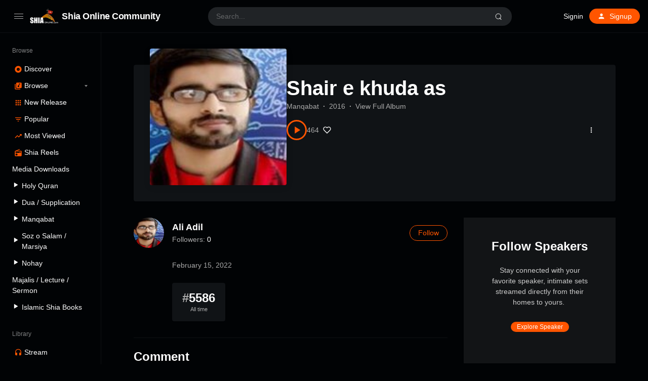

--- FILE ---
content_type: text/html; charset=UTF-8
request_url: https://shia-online.com/station/shair-e-khuda-as/
body_size: 10045
content:
<!doctype html>
<html lang="en-US" class="dark page-animate">
<head>
	<meta charset="UTF-8" />
	<meta name="viewport" content="width=device-width, initial-scale=1, maximum-scale=1, shrink-to-fit=no" />
	<link rel="profile" href="https://gmpg.org/xfn/11" />
	<meta name='robots' content='index, follow, max-image-preview:large, max-snippet:-1, max-video-preview:-1' />
	
	<title>Shair e khuda as - Shia Online Community</title>
	<link rel="canonical" href="https://shia-online.com/station/shair-e-khuda-as/" />
	<meta property="og:locale" content="en_US" />
	<meta property="og:type" content="article" />
	<meta property="og:title" content="Shair e khuda as - Shia Online Community" />
	<meta property="og:url" content="https://shia-online.com/station/shair-e-khuda-as/" />
	<meta property="og:site_name" content="Shia Online Community" />
	<meta property="article:publisher" content="https://www.facebook.com/ShiaOnlineCommunitySOC" />
	<meta property="og:image" content="https://soc-web.b-cdn.net/wp-content/uploads/2022/02/thumb_ali-adil-1-11.jpg" />
	<meta property="og:image:width" content="200" />
	<meta property="og:image:height" content="150" />
	<meta property="og:image:type" content="image/jpeg" />
	<meta name="twitter:card" content="summary_large_image" />
	<meta name="twitter:site" content="@community_shia" />
	<script type="application/ld+json" class="yoast-schema-graph">{"@context":"https://schema.org","@graph":[{"@type":"WebPage","@id":"https://shia-online.com/station/shair-e-khuda-as/","url":"https://shia-online.com/station/shair-e-khuda-as/","name":"Shair e khuda as - Shia Online Community","isPartOf":{"@id":"https://shia-online.com/#website"},"primaryImageOfPage":{"@id":"https://shia-online.com/station/shair-e-khuda-as/#primaryimage"},"image":{"@id":"https://shia-online.com/station/shair-e-khuda-as/#primaryimage"},"thumbnailUrl":"https://soc-web.b-cdn.net/wp-content/uploads/2022/02/thumb_ali-adil-1-11.jpg","datePublished":"2022-02-15T09:21:16+00:00","dateModified":"2022-02-15T09:21:16+00:00","breadcrumb":{"@id":"https://shia-online.com/station/shair-e-khuda-as/#breadcrumb"},"inLanguage":"en-US","potentialAction":[{"@type":"ReadAction","target":["https://shia-online.com/station/shair-e-khuda-as/"]}]},{"@type":"ImageObject","inLanguage":"en-US","@id":"https://shia-online.com/station/shair-e-khuda-as/#primaryimage","url":"https://soc-web.b-cdn.net/wp-content/uploads/2022/02/thumb_ali-adil-1-11.jpg","contentUrl":"https://soc-web.b-cdn.net/wp-content/uploads/2022/02/thumb_ali-adil-1-11.jpg","width":200,"height":150},{"@type":"BreadcrumbList","@id":"https://shia-online.com/station/shair-e-khuda-as/#breadcrumb","itemListElement":[{"@type":"ListItem","position":1,"name":"Home","item":"https://shia-online.com/"},{"@type":"ListItem","position":2,"name":"Stations","item":"https://shia-online.com/stations/"},{"@type":"ListItem","position":3,"name":"Shair e khuda as"}]},{"@type":"WebSite","@id":"https://shia-online.com/#website","url":"https://shia-online.com/","name":"Shia Online Community","description":"Towards the Right Path","publisher":{"@id":"https://shia-online.com/#organization"},"potentialAction":[{"@type":"SearchAction","target":{"@type":"EntryPoint","urlTemplate":"https://shia-online.com/?s={search_term_string}"},"query-input":{"@type":"PropertyValueSpecification","valueRequired":true,"valueName":"search_term_string"}}],"inLanguage":"en-US"},{"@type":"Organization","@id":"https://shia-online.com/#organization","name":"Shia Online Community","url":"https://shia-online.com/","logo":{"@type":"ImageObject","inLanguage":"en-US","@id":"https://shia-online.com/#/schema/logo/image/","url":"https://soc-web.b-cdn.net/wp-content/uploads/2022/02/logo.png","contentUrl":"https://soc-web.b-cdn.net/wp-content/uploads/2022/02/logo.png","width":166,"height":88,"caption":"Shia Online Community"},"image":{"@id":"https://shia-online.com/#/schema/logo/image/"},"sameAs":["https://www.facebook.com/ShiaOnlineCommunitySOC","https://x.com/community_shia","https://www.instagram.com/shia_online_comunity","https://www.youtube.com/c/ShiaOnlineCommunity"]}]}</script>
	
<link rel='dns-prefetch' href='//www.googletagmanager.com' />
<link rel="alternate" type="application/rss+xml" title="Shia Online Community &raquo; Feed" href="https://shia-online.com/feed/" />
<link rel="alternate" type="application/rss+xml" title="Shia Online Community &raquo; Comments Feed" href="https://shia-online.com/comments/feed/" />
<link rel="alternate" type="application/rss+xml" title="Shia Online Community &raquo; Shair e khuda as Comments Feed" href="https://shia-online.com/station/shair-e-khuda-as/feed/" />
<script type="222592d19ba1852af233ff02-text/javascript">
window._wpemojiSettings = {"baseUrl":"https:\/\/s.w.org\/images\/core\/emoji\/15.0.3\/72x72\/","ext":".png","svgUrl":"https:\/\/s.w.org\/images\/core\/emoji\/15.0.3\/svg\/","svgExt":".svg","source":{"concatemoji":"https:\/\/soc-web.b-cdn.net\/wp-includes\/js\/wp-emoji-release.min.js?ver=6.5.6"}};
/*! This file is auto-generated */
!function(i,n){var o,s,e;function c(e){try{var t={supportTests:e,timestamp:(new Date).valueOf()};sessionStorage.setItem(o,JSON.stringify(t))}catch(e){}}function p(e,t,n){e.clearRect(0,0,e.canvas.width,e.canvas.height),e.fillText(t,0,0);var t=new Uint32Array(e.getImageData(0,0,e.canvas.width,e.canvas.height).data),r=(e.clearRect(0,0,e.canvas.width,e.canvas.height),e.fillText(n,0,0),new Uint32Array(e.getImageData(0,0,e.canvas.width,e.canvas.height).data));return t.every(function(e,t){return e===r[t]})}function u(e,t,n){switch(t){case"flag":return n(e,"\ud83c\udff3\ufe0f\u200d\u26a7\ufe0f","\ud83c\udff3\ufe0f\u200b\u26a7\ufe0f")?!1:!n(e,"\ud83c\uddfa\ud83c\uddf3","\ud83c\uddfa\u200b\ud83c\uddf3")&&!n(e,"\ud83c\udff4\udb40\udc67\udb40\udc62\udb40\udc65\udb40\udc6e\udb40\udc67\udb40\udc7f","\ud83c\udff4\u200b\udb40\udc67\u200b\udb40\udc62\u200b\udb40\udc65\u200b\udb40\udc6e\u200b\udb40\udc67\u200b\udb40\udc7f");case"emoji":return!n(e,"\ud83d\udc26\u200d\u2b1b","\ud83d\udc26\u200b\u2b1b")}return!1}function f(e,t,n){var r="undefined"!=typeof WorkerGlobalScope&&self instanceof WorkerGlobalScope?new OffscreenCanvas(300,150):i.createElement("canvas"),a=r.getContext("2d",{willReadFrequently:!0}),o=(a.textBaseline="top",a.font="600 32px Arial",{});return e.forEach(function(e){o[e]=t(a,e,n)}),o}function t(e){var t=i.createElement("script");t.src=e,t.defer=!0,i.head.appendChild(t)}"undefined"!=typeof Promise&&(o="wpEmojiSettingsSupports",s=["flag","emoji"],n.supports={everything:!0,everythingExceptFlag:!0},e=new Promise(function(e){i.addEventListener("DOMContentLoaded",e,{once:!0})}),new Promise(function(t){var n=function(){try{var e=JSON.parse(sessionStorage.getItem(o));if("object"==typeof e&&"number"==typeof e.timestamp&&(new Date).valueOf()<e.timestamp+604800&&"object"==typeof e.supportTests)return e.supportTests}catch(e){}return null}();if(!n){if("undefined"!=typeof Worker&&"undefined"!=typeof OffscreenCanvas&&"undefined"!=typeof URL&&URL.createObjectURL&&"undefined"!=typeof Blob)try{var e="postMessage("+f.toString()+"("+[JSON.stringify(s),u.toString(),p.toString()].join(",")+"));",r=new Blob([e],{type:"text/javascript"}),a=new Worker(URL.createObjectURL(r),{name:"wpTestEmojiSupports"});return void(a.onmessage=function(e){c(n=e.data),a.terminate(),t(n)})}catch(e){}c(n=f(s,u,p))}t(n)}).then(function(e){for(var t in e)n.supports[t]=e[t],n.supports.everything=n.supports.everything&&n.supports[t],"flag"!==t&&(n.supports.everythingExceptFlag=n.supports.everythingExceptFlag&&n.supports[t]);n.supports.everythingExceptFlag=n.supports.everythingExceptFlag&&!n.supports.flag,n.DOMReady=!1,n.readyCallback=function(){n.DOMReady=!0}}).then(function(){return e}).then(function(){var e;n.supports.everything||(n.readyCallback(),(e=n.source||{}).concatemoji?t(e.concatemoji):e.wpemoji&&e.twemoji&&(t(e.twemoji),t(e.wpemoji)))}))}((window,document),window._wpemojiSettings);
</script>
<link rel='stylesheet' id='truepush-admin-menu-styles-css' href='https://soc-web.b-cdn.net/wp-content/plugins/truepush-free-web-push-notifications/views/css/truepush-menu-styles.css?ver=1.0.7' media='all' />
<link rel='stylesheet' id='dashicons-css' href='https://soc-web.b-cdn.net/wp-includes/css/dashicons.min.css?ver=6.5.6' media='all' />
<link rel='stylesheet' id='menu-icons-extra-css' href='https://soc-web.b-cdn.net/wp-content/plugins/menu-icons/css/extra.min.css?ver=0.13.11' media='all' />
<style id='wp-emoji-styles-inline-css'>
	img.wp-smiley, img.emoji {
		display: inline !important;
		border: none !important;
		box-shadow: none !important;
		height: 1em !important;
		width: 1em !important;
		margin: 0 0.07em !important;
		vertical-align: -0.1em !important;
		background: none !important;
		padding: 0 !important;
	}
</style>
<link rel='stylesheet' id='wp-block-library-css' href='https://soc-web.b-cdn.net/wp-includes/css/dist/block-library/style.min.css?ver=6.5.6' media='all' />
<style id='wp-block-library-theme-inline-css'>
.wp-block-audio figcaption{color:#555;font-size:13px;text-align:center}.is-dark-theme .wp-block-audio figcaption{color:#ffffffa6}.wp-block-audio{margin:0 0 1em}.wp-block-code{border:1px solid #ccc;border-radius:4px;font-family:Menlo,Consolas,monaco,monospace;padding:.8em 1em}.wp-block-embed figcaption{color:#555;font-size:13px;text-align:center}.is-dark-theme .wp-block-embed figcaption{color:#ffffffa6}.wp-block-embed{margin:0 0 1em}.blocks-gallery-caption{color:#555;font-size:13px;text-align:center}.is-dark-theme .blocks-gallery-caption{color:#ffffffa6}.wp-block-image figcaption{color:#555;font-size:13px;text-align:center}.is-dark-theme .wp-block-image figcaption{color:#ffffffa6}.wp-block-image{margin:0 0 1em}.wp-block-pullquote{border-bottom:4px solid;border-top:4px solid;color:currentColor;margin-bottom:1.75em}.wp-block-pullquote cite,.wp-block-pullquote footer,.wp-block-pullquote__citation{color:currentColor;font-size:.8125em;font-style:normal;text-transform:uppercase}.wp-block-quote{border-left:.25em solid;margin:0 0 1.75em;padding-left:1em}.wp-block-quote cite,.wp-block-quote footer{color:currentColor;font-size:.8125em;font-style:normal;position:relative}.wp-block-quote.has-text-align-right{border-left:none;border-right:.25em solid;padding-left:0;padding-right:1em}.wp-block-quote.has-text-align-center{border:none;padding-left:0}.wp-block-quote.is-large,.wp-block-quote.is-style-large,.wp-block-quote.is-style-plain{border:none}.wp-block-search .wp-block-search__label{font-weight:700}.wp-block-search__button{border:1px solid #ccc;padding:.375em .625em}:where(.wp-block-group.has-background){padding:1.25em 2.375em}.wp-block-separator.has-css-opacity{opacity:.4}.wp-block-separator{border:none;border-bottom:2px solid;margin-left:auto;margin-right:auto}.wp-block-separator.has-alpha-channel-opacity{opacity:1}.wp-block-separator:not(.is-style-wide):not(.is-style-dots){width:100px}.wp-block-separator.has-background:not(.is-style-dots){border-bottom:none;height:1px}.wp-block-separator.has-background:not(.is-style-wide):not(.is-style-dots){height:2px}.wp-block-table{margin:0 0 1em}.wp-block-table td,.wp-block-table th{word-break:normal}.wp-block-table figcaption{color:#555;font-size:13px;text-align:center}.is-dark-theme .wp-block-table figcaption{color:#ffffffa6}.wp-block-video figcaption{color:#555;font-size:13px;text-align:center}.is-dark-theme .wp-block-video figcaption{color:#ffffffa6}.wp-block-video{margin:0 0 1em}.wp-block-template-part.has-background{margin-bottom:0;margin-top:0;padding:1.25em 2.375em}
</style>
<style id='classic-theme-styles-inline-css'>
/*! This file is auto-generated */
.wp-block-button__link{color:#fff;background-color:#32373c;border-radius:9999px;box-shadow:none;text-decoration:none;padding:calc(.667em + 2px) calc(1.333em + 2px);font-size:1.125em}.wp-block-file__button{background:#32373c;color:#fff;text-decoration:none}
</style>
<link rel='stylesheet' id='loop-block-style-css' href='https://soc-web.b-cdn.net/wp-content/plugins/loop-block/build/style.min.css?ver=8.3' media='all' />
<link rel='stylesheet' id='play-block-style-css' href='https://soc-web.b-cdn.net/wp-content/plugins/play-block/build/style.min.css?ver=8.3' media='all' />
<link rel='stylesheet' id='ffl-style-css' href='https://soc-web.b-cdn.net/wp-content/themes/waveme/style.css?ver=10.3' media='all' />
<link rel='stylesheet' id='ffl-custom-style-css' href='https://soc-web.b-cdn.net/wp-content/themes/waveme/theme/theme.css?ver=10.3' media='all' />
<script src="//shia-online.com/echihiju/wp-hide-security-enhancer/assets/js/devtools-detect.js?ver=6.5.6" id="devtools-detect-js" type="222592d19ba1852af233ff02-text/javascript"></script>
<script src="https://soc-web.b-cdn.net/wp-includes/js/jquery/jquery.min.js?ver=3.7.1" id="jquery-core-js" type="222592d19ba1852af233ff02-text/javascript"></script>
<script src="https://soc-web.b-cdn.net/wp-includes/js/jquery/jquery-migrate.min.js?ver=3.4.1" id="jquery-migrate-js" type="222592d19ba1852af233ff02-text/javascript"></script>
<script src="https://www.googletagmanager.com/gtag/js?id=GT-T5NX924" id="google_gtagjs-js" async type="222592d19ba1852af233ff02-text/javascript"></script>
<script id="google_gtagjs-js-after" type="222592d19ba1852af233ff02-text/javascript">
window.dataLayer = window.dataLayer || [];function gtag(){dataLayer.push(arguments);}
gtag("set","linker",{"domains":["shia-online.com"]});
gtag("js", new Date());
gtag("set", "developer_id.dZTNiMT", true);
gtag("config", "GT-T5NX924");
</script>
<link rel="https://api.w.org/" href="https://shia-online.com/wp-json/" /><link rel="alternate" type="application/json" href="https://shia-online.com/wp-json/wp/v2/station/73306" /><link rel="EditURI" type="application/rsd+xml" title="RSD" href="https://shia-online.com/xmlrpc.php?rsd" />
<link rel='shortlink' href='https://shia-online.com/?p=73306' />
<link rel="alternate" type="application/json+oembed" href="https://shia-online.com/wp-json/oembed/1.0/embed?url=https%3A%2F%2Fshia-online.com%2Fstation%2Fshair-e-khuda-as%2F" />
<link rel="alternate" type="text/xml+oembed" href="https://shia-online.com/wp-json/oembed/1.0/embed?url=https%3A%2F%2Fshia-online.com%2Fstation%2Fshair-e-khuda-as%2F&#038;format=xml" />
    
    <script type="222592d19ba1852af233ff02-application/javascript" src='https://sdki.truepush.com/sdk/v2.0.4/app.js' async></script>
    <script type="222592d19ba1852af233ff02-text/javascript">
    var truepush = window.Truepush || [];
        truepush.push( function() {
        truepush.Init({
            id : "62046f47e72e680aa8576eeb",
fromWordpress : true,
local : false,
wordpresspath : "https://soc-web.b-cdn.net/wp-content/plugins/truepush-free-web-push-notifications/",
        },function(error){
          if(error) console.error(error);
        })
    });
    </script>
<link rel="icon" href="https://soc-web.b-cdn.net/wp-content/uploads/2022/02/cropped-logo-32x32.png" sizes="32x32" />
<link rel="icon" href="https://soc-web.b-cdn.net/wp-content/uploads/2022/02/cropped-logo-192x192.png" sizes="192x192" />
<link rel="apple-touch-icon" href="https://soc-web.b-cdn.net/wp-content/uploads/2022/02/cropped-logo-180x180.png" />
<meta name="msapplication-TileImage" content="https://soc-web.b-cdn.net/wp-content/uploads/2022/02/cropped-logo-270x270.png" />
		<style id="wp-custom-css">
			.hide-all{
	display:none !important;
}
.ranking-bar{
	padding: 4px 5px;
	margin-right: 0;
	font-size : 9px !important;
}		</style>
		</head>
<body class="station-template-default single single-station postid-73306 wp-custom-logo wp-embed-responsive featured-image  with-sidebar primary-menu-has-icon">
		<input type="checkbox" id="menu-state" >
	<input type="checkbox" id="search-state">
	<header id="header" class="site-header">
		
<div class="header-container">
	<div class="site-navbar">
		<div class="site-brand">
		<label for="menu-state" class="menu-toggle"><i class="icon-nav"></i></label>
				<div class="site-logo"><a href="https://shia-online.com/" class="custom-logo-link" rel="home"><img width="166" height="88" src="https://soc-web.b-cdn.net/wp-content/uploads/2022/02/logo.png" class="custom-logo" alt="Shia Online Community" decoding="async" /></a></div>
								<p class="site-title"><a href="https://shia-online.com/" rel="home">Shia Online Community</a></p>
			</div>
		<div class="flex"></div>
		<form class="search-form" method="get" action="https://shia-online.com">
			<input type="search" placeholder="Search..." value="" name="s" data-toggle="dropdown" autocomplete="off" autocorrect="off" autocapitalize="off" spellcheck="false">
			<label for="search-state" id="icon-search">
				<i class="icon-search"><i></i></i>
			</label>
			<div class="dropdown-menu"></div>
		</form>
		<div class="flex"></div>
		
					<nav class="menu-before-login">
				<div class="menu-before-login-container"><ul id="menu-before-login" class="nav"><li id="menu-item-1211" class="menu-item menu-item-type-post_type menu-item-object-page menu-item-1211"><a href="https://shia-online.com/login/">Signin</a></li>
<li id="menu-item-1212" class="icon-user btn-link menu-item menu-item-type-post_type menu-item-object-page menu-has-icon menu-item-1212"><a href="https://shia-online.com/login/?action=register"><svg xmlns="http://www.w3.org/2000/svg" width="16" height="16" stroke-width="2" stroke-linecap="round" stroke-linejoin="round" aria-hidden="true" role="img" focusable="false" class="svg-icon" viewBox="0 0 24 24" fill="currentColor"><path d="M0 0h24v24H0z" fill="none"/><path d="M12 12c2.21 0 4-1.79 4-4s-1.79-4-4-4-4 1.79-4 4 1.79 4 4 4zm0 2c-2.67 0-8 1.34-8 4v2h16v-2c0-2.66-5.33-4-8-4z"/></svg><span>Signup</span></a></li>
</ul></div>			</nav>
					</div>
</div>
	</header>
	
	<aside id="aside" class="site-sidebar">
		<div class="site-brand">
		<label for="menu-state" class="menu-toggle"><i class="icon-nav"></i></label>
				<div class="site-logo"><a href="https://shia-online.com/" class="custom-logo-link" rel="home"><img width="166" height="88" src="https://soc-web.b-cdn.net/wp-content/uploads/2022/02/logo.png" class="custom-logo" alt="Shia Online Community" decoding="async" /></a></div>
								<p class="site-title"><a href="https://shia-online.com/" rel="home">Shia Online Community</a></p>
			</div>
				<nav id="primary-menu" class="primary-menu">
			<div class="menu-browse-container"><ul id="menu-browse" class="nav"><li id="menu-item-780" class="menu-header menu-item menu-item-type-custom menu-item-object-custom menu-item-780"><a href="#">Browse</a></li>
<li id="menu-item-1209" class="icon-disc menu-item menu-item-type-post_type menu-item-object-page menu-item-home menu-has-icon menu-item-1209"><a href="https://shia-online.com/"><svg xmlns="http://www.w3.org/2000/svg" width="16" height="16" stroke-width="2" stroke-linecap="round" stroke-linejoin="round" aria-hidden="true" role="img" focusable="false" class="svg-icon" viewBox="0 0 24 24" fill="currentColor"><path d="M12 2C6.48 2 2 6.48 2 12s4.48 10 10 10 10-4.48 10-10S17.52 2 12 2zm0 14.5c-2.49 0-4.5-2.01-4.5-4.5S9.51 7.5 12 7.5s4.5 2.01 4.5 4.5-2.01 4.5-4.5 4.5zm0-5.5c-.55 0-1 .45-1 1s.45 1 1 1 1-.45 1-1-.45-1-1-1z"/></svg><span>Discover</span></a></li>
<li id="menu-item-1210" class="icon-music menu-item menu-item-type-post_type menu-item-object-page menu-item-has-children menu-has-icon menu-item-1210"><a href="https://shia-online.com/browse/"><svg xmlns="http://www.w3.org/2000/svg" width="16" height="16" stroke-width="2" stroke-linecap="round" stroke-linejoin="round" aria-hidden="true" role="img" focusable="false" class="svg-icon" viewBox="0 0 24 24" fill="currentColor"><path d="M20 2H8c-1.1 0-2 .9-2 2v12c0 1.1.9 2 2 2h12c1.1 0 2-.9 2-2V4c0-1.1-.9-2-2-2zm-2 5h-3v5.5a2.5 2.5 0 0 1-5 0 2.5 2.5 0 0 1 2.5-2.5c.57 0 1.08.19 1.5.51V5h4v2zM4 6H2v14c0 1.1.9 2 2 2h14v-2H4V6z"/></svg><span>Browse</span></a>
<ul class="sub-menu">
	<li id="menu-item-49234" class="menu-item menu-item-type-post_type menu-item-object-page menu-item-49234"><a href="https://shia-online.com/speakers/">Speakers</a></li>
	<li id="menu-item-1214" class="menu-item menu-item-type-post_type menu-item-object-page menu-item-1214"><a href="https://shia-online.com/browse/audio/">Tracks</a></li>
	<li id="menu-item-1213" class="menu-item menu-item-type-post_type menu-item-object-page menu-item-1213"><a href="https://shia-online.com/browse/podcasts/">Podcasts</a></li>
	<li id="menu-item-1236" class="menu-item menu-item-type-post_type menu-item-object-page menu-item-1236"><a href="https://shia-online.com/browse/genre/">Genre</a></li>
</ul>
</li>
<li id="menu-item-1207" class="icon-grid menu-item menu-item-type-post_type menu-item-object-page menu-has-icon menu-item-1207"><a href="https://shia-online.com/browse/new-release/"><svg xmlns="http://www.w3.org/2000/svg" width="16" height="16" stroke-width="2" stroke-linecap="round" stroke-linejoin="round" aria-hidden="true" role="img" focusable="false" class="svg-icon" viewBox="0 0 24 24" fill="currentColor"><path d="M4 8h4V4H4v4zm6 12h4v-4h-4v4zm-6 0h4v-4H4v4zm0-6h4v-4H4v4zm6 0h4v-4h-4v4zm6-10v4h4V4h-4zm-6 4h4V4h-4v4zm6 6h4v-4h-4v4zm0 6h4v-4h-4v4z"/></svg><span>New Release</span></a></li>
<li id="menu-item-1215" class="icon-filter-list hide-menu-folded menu-item menu-item-type-post_type menu-item-object-page menu-has-icon menu-item-1215"><a href="https://shia-online.com/browse/popular/"><svg xmlns="http://www.w3.org/2000/svg" width="16" height="16" stroke-width="2" stroke-linecap="round" stroke-linejoin="round" aria-hidden="true" role="img" focusable="false" class="svg-icon" viewBox="0 0 24 24" fill="currentColor"><path d="M10 18h4v-2h-4v2zM3 6v2h18V6H3zm3 7h12v-2H6v2z"/></svg><span>Popular</span></a></li>
<li id="menu-item-1208" class="icon-trending-up menu-item menu-item-type-post_type menu-item-object-page menu-has-icon menu-item-1208"><a href="https://shia-online.com/charts/"><svg xmlns="http://www.w3.org/2000/svg" width="16" height="16" stroke-width="2" stroke-linecap="round" stroke-linejoin="round" aria-hidden="true" role="img" focusable="false" class="svg-icon" viewBox="0 0 24 24" fill="currentColor"><path d="M16 6l2.29 2.29-4.88 4.88-4-4L2 16.59 3.41 18l6-6 4 4 6.3-6.29L22 12V6z"/></svg><span>Most Viewed</span></a></li>
<li id="menu-item-1235" class="icon-radio menu-item menu-item-type-post_type menu-item-object-page menu-has-icon menu-item-1235"><a href="https://shia-online.com/browse/shia-reels/"><svg xmlns="http://www.w3.org/2000/svg" width="16" height="16" stroke-width="2" stroke-linecap="round" stroke-linejoin="round" aria-hidden="true" role="img" focusable="false" class="svg-icon" viewBox="0 0 24 24" fill="currentColor"><path d="M3.24 6.15C2.51 6.43 2 7.17 2 8v12a2 2 0 0 0 2 2h16a2 2 0 0 0 2-2V8c0-1.11-.89-2-2-2H8.3l8.26-3.34L15.88 1 3.24 6.15zM7 20c-1.66 0-3-1.34-3-3s1.34-3 3-3 3 1.34 3 3-1.34 3-3 3zm13-8h-2v-2h-2v2H4V8h16v4z"/></svg><span>Shia Reels</span></a></li>
<li id="menu-item-80798" class="menu-item menu-item-type-custom menu-item-object-custom menu-item-80798"><a href="#">Media Downloads</a></li>
<li id="menu-item-80803" class="menu-item menu-item-type-post_type menu-item-object-page menu-item-80803"><a href="https://shia-online.com/holy-quran/"><i class="_mi _before dashicons dashicons-controls-play" aria-hidden="true" style="font-size:1.1em;"></i><span>Holy Quran</span></a></li>
<li id="menu-item-81488" class="menu-item menu-item-type-post_type menu-item-object-page menu-item-81488"><a href="https://shia-online.com/dua-supplication/"><i class="_mi _before dashicons dashicons-controls-play" aria-hidden="true" style="font-size:1.1em;"></i><span>Dua / Supplication</span></a></li>
<li id="menu-item-70513" class="menu-item menu-item-type-post_type menu-item-object-page menu-item-70513"><a href="https://shia-online.com/manqabat/"><i class="_mi _before dashicons dashicons-controls-play" aria-hidden="true" style="font-size:1.1em;"></i><span>Manqabat</span></a></li>
<li id="menu-item-82920" class="menu-item menu-item-type-post_type menu-item-object-page menu-item-82920"><a href="https://shia-online.com/soz-o-salam/"><i class="_mi _before dashicons dashicons-controls-play" aria-hidden="true" style="font-size:1.1em;"></i><span>Soz o Salam / Marsiya</span></a></li>
<li id="menu-item-70612" class="menu-item menu-item-type-post_type menu-item-object-page menu-item-70612"><a href="https://shia-online.com/nohay/"><i class="_mi _before dashicons dashicons-controls-play" aria-hidden="true" style="font-size:1.1em;"></i><span>Nohay</span></a></li>
<li id="menu-item-84220" class="menu-item menu-item-type-post_type menu-item-object-page menu-item-84220"><a href="https://shia-online.com/majalis-lecture-sermon/">Majalis / Lecture / Sermon</a></li>
<li id="menu-item-81487" class="menu-item menu-item-type-post_type menu-item-object-page menu-item-81487"><a href="https://shia-online.com/islamic-shia-books/"><i class="_mi _before dashicons dashicons-controls-play" aria-hidden="true" style="font-size:1.1em;"></i><span>Islamic Shia Books</span></a></li>
<li id="menu-item-18" class="menu-header menu-item menu-item-type-custom menu-item-object-custom menu-item-18"><a href="#">Library</a></li>
<li id="menu-item-10" class="icon-headphones menu-item menu-item-type-custom menu-item-object-custom menu-has-icon menu-item-10"><a href="https://shia-online.com/login/"><svg xmlns="http://www.w3.org/2000/svg" width="16" height="16" stroke-width="2" stroke-linecap="round" stroke-linejoin="round" aria-hidden="true" role="img" focusable="false" class="svg-icon" viewBox="0 0 24 24" fill="currentColor"><path d="M12 1a9 9 0 0 0-9 9v7c0 1.66 1.34 3 3 3h3v-8H5v-2c0-3.87 3.13-7 7-7s7 3.13 7 7v2h-4v8h3c1.66 0 3-1.34 3-3v-7a9 9 0 0 0-9-9z"/></svg><span>Stream</span></a></li>
<li id="menu-item-16" class="icon-playlist-audio menu-item menu-item-type-custom menu-item-object-custom menu-has-icon menu-item-16"><a href="https://shia-online.com/login/"><svg xmlns="http://www.w3.org/2000/svg" width="16" height="16" stroke-width="2" stroke-linecap="round" stroke-linejoin="round" aria-hidden="true" role="img" focusable="false" class="svg-icon" viewBox="0 0 24 24" fill="currentColor"><path d="M15 6H3v2h12V6zm0 4H3v2h12v-2zM3 16h8v-2H3v2zM17 6v8.18c-.31-.11-.65-.18-1-.18-1.66 0-3 1.34-3 3s1.34 3 3 3 3-1.34 3-3V8h3V6h-5z"/></svg><span>Playlists</span></a></li>
<li id="menu-item-17" class="icon-favorite menu-item menu-item-type-custom menu-item-object-custom menu-has-icon menu-item-17"><a href="https://shia-online.com/login/"><svg xmlns="http://www.w3.org/2000/svg" width="16" height="16" stroke-width="2" stroke-linecap="round" stroke-linejoin="round" aria-hidden="true" role="img" focusable="false" class="svg-icon" viewBox="0 0 24 24" fill="currentColor"><path d="M12 21.35l-1.45-1.32C5.4 15.36 2 12.28 2 8.5 2 5.42 4.42 3 7.5 3c1.74 0 3.41.81 4.5 2.09C13.09 3.81 14.76 3 16.5 3 19.58 3 22 5.42 22 8.5c0 3.78-3.4 6.86-8.55 11.54L12 21.35z"/></svg><span>Likes</span></a></li>
<li id="menu-item-19" class="menu-item menu-item-type-custom menu-item-object-custom menu-has-icon menu-item-19"><a href="#color"><div class="theme-color"><i></i><span>Primary color</span></div></a></li>
<li id="menu-item-20" class="menu-item menu-item-type-custom menu-item-object-custom menu-has-icon menu-item-20"><a href="#theme"><div class="theme-switch"><i></i><span>Dark theme</span></div></a></li>
</ul></div>		</nav>
		<span class="flex"></span>
			</aside>
	<div class="backdrop"><i></i><i></i><i></i></div>
	<div id="content" class="site-content">
	<div id="primary" class="content-area">
		<main id="main" class="site-main">
			<article id="post-73306" data-play-id="73306" class="post-73306 station type-station status-publish has-post-thumbnail hentry artist-ali-adil genre-manqabat entry">
			
<div class="entry-header-container header-station">
	        <figure class="post-thumbnail" >
            <img width="200" height="150" src="https://soc-web.b-cdn.net/wp-content/uploads/2022/02/thumb_ali-adil-1-11.jpg" class="attachment-post-thumbnail size-post-thumbnail wp-post-image" alt="" style="object-position: 50% 50%" data-pos-y="50" decoding="async" />        </figure>
        
	<header class="entry-header">
		
					<h1 class="entry-title">Shair e khuda as</h1>		<div class="entry-info"><span class="entry-info-cat"><a href="https://shia-online.com/genre/manqabat/" rel="tag">Manqabat</a></span><span class="hide-all entry-info-duration">00</span><span class="entry-info-publish">2016 </span><span class="entry-info-album"><a href="https://shia-online.com/station/ya-ali-tera-dewana/">View Full Album</a></span></div>
				<div class="entry-meta">
			<span class="btn-play-wrap"><button class="btn-play " data-play-id="73306"></button><span class="play-count"><span class="count">464</span></span></span><button data-id="73306" data-action="like" data-type="posts" class="btn-like "><svg xmlns="http://www.w3.org/2000/svg" width="16" height="16" viewBox="0 0 24 24" fill="none" stroke="currentColor" stroke-width="2" stroke-linecap="round" stroke-linejoin="round" class="svg-icon"><path d="M20.84 4.61a5.5 5.5 0 0 0-7.78 0L12 5.67l-1.06-1.06a5.5 5.5 0 0 0-7.78 7.78l1.06 1.06L12 21.23l7.78-7.78 1.06-1.06a5.5 5.5 0 0 0 0-7.78z"></path></svg><span class="count"></span></button><button class="btn-more"  data-id="73306" data-url="https://shia-online.com/station/shair-e-khuda-as/" data-embed-url="https://shia-online.com/embed/73306"><svg xmlns="http://www.w3.org/2000/svg" width="16" height="16" viewBox="0 0 24 24" fill="currentColor" stroke="currentColor" stroke-width="0" stroke-linecap="round" stroke-linejoin="round"><circle cx="12" cy="12" r="2"></circle><circle cx="12" cy="6" r="2"></circle><circle cx="12" cy="18" r="2"></circle></svg></button>		</div>
		
		<div class="entry-term">
					</div>
			</header>
	
</div>
<div class="entry-content">
	
	<div class="entry-content-wrap">
		<div class="entry-content-inner">
			<div class="user-bio">
	<a class="user-avatar" href="https://shia-online.com/user/ali-adil/" rel="author">
		<img alt='Ali Adil' src='https://soc-web.b-cdn.net/wp-content/uploads/2022/02/thumb_ali-adil-1-5-150x150.jpg' class='avatar avatar-96 photo' height='96' width='96'   />			</a>
	<div class="user-info">
		<div class="user-info-col">
			<div class="user-title">
				<h3>
					<a href="https://shia-online.com/user/ali-adil/" rel="author">
					Ali Adil					</a>
									</h3>
							</div>
			<div class="user-follower">
				<span>Followers:</span>
				<span class="follow-count count">
					0				</span>
			</div>
		</div>
		<span class="flex"></span>
		<div>
		<button class="btn-follow button-primary button-rounded " data-id="508" data-action="follow" data-type="users">
<span class="follow">Follow</span>
<span class="following">Following</span>
</button>		</div>
	</div>
</div>
<div class="station-content" data-more="Show more"></div><p class="station-release"><span class="posted-on"><a href="https://shia-online.com/station/shair-e-khuda-as/" rel="bookmark"><time class="entry-date published updated" datetime="2022-02-15T09:21:16+05:00">February 15, 2022</time></a></span></p><ul class="ranks">
					<li class="rank-all">
		<a href="https://shia-online.com/charts/?orderby=all&#038;metaQuery=type__single">
			<strong>
				<span>#</span>5586			</strong>
			<span>All time</span>
		</a>
	</li>
	</ul>
<div id="comments" class="comments-area">
	<h3 class="comments-title">
		<a href="https://shia-online.com/station/shair-e-khuda-as/#respond">Comment</a>	</h3>
		<div id="respond" class="comment-respond">
		<input id="commentform-state" type="checkbox"></input><label for="commentform-state" class="comment-reply-header  no-ajax"><span class="avatar avatar-"><span class="avatar-name"><svg xmlns="http://www.w3.org/2000/svg" width="20" height="20" viewBox="0 0 24 24" fill="none" stroke="currentColor" stroke-width="2" stroke-linecap="round" stroke-linejoin="round" class="feather feather-user"><path d="M20 21v-2a4 4 0 0 0-4-4H8a4 4 0 0 0-4 4v2"></path><circle cx="12" cy="7" r="4"></circle></svg></span></span> <small><a rel="nofollow" id="cancel-comment-reply-link" href="/station/shair-e-khuda-as/#respond" style="display:none;">Cancel reply</a></small></label><div class="must-log-in"><p class="input"><a href="https://shia-online.com/login/?redirect_to" class="btn-ajax-login no-ajax">You must be logged in to post a comment.</a></p></div><button class="button" disabled>Comment</button>	</div>
	
	
	
</div>
		</div>
		
<div class="sidebar">
	<div class="sidebar-inner">
		
<div class="wp-block-cover h-auto"><span aria-hidden="true" class="has-background-dim-100 wp-block-cover__gradient-background has-background-dim" style="background-color:#121416"></span><div class="wp-block-cover__inner-container">
<div style="height:30px" aria-hidden="true" class="wp-block-spacer"></div>
<h3 class="has-text-align-center w-75 m-auto wp-block-heading" id="follow-speakers"><strong>Follow Speakers</strong></h3>
<p class="has-text-align-center w-75 m-auto has-text-color" style="color:#cccccc">Stay connected with your favorite speaker, intimate sets streamed directly from their homes to yours.&nbsp;</p>
<div class="wp-block-button aligncenter btn-sm btn-primary"><a class="wp-block-button__link has-very-dark-gray-color has-very-light-gray-background-color has-text-color has-background" href="https://shia-online.com/speakers/">Explore Speaker</a></div>
<div style="height:20px" aria-hidden="true" class="wp-block-spacer"></div>
<p></p>
</div></div>
<div style="height:30px" aria-hidden="true" class="wp-block-spacer"></div>
		</div>
</div>
	</div>
		
</div>
			</article>
		</main>
	</div>
	</div>
<footer id="footer" class="site-footer">
	
<div class="wp-block-group alignfull container-wrap"><div class="wp-block-group__inner-container">
<div style="height:30px" aria-hidden="true" class="wp-block-spacer"></div>
<hr class="wp-block-separator is-style-wide"/>
<div style="height:30px" aria-hidden="true" class="wp-block-spacer"></div>
<p class="has-text-align-left has-text-color" style="color:#888888;font-size:11px">@ Copyright 2022 Shiasoft Network. All Rights Reserved</p>
<p style="font-size:11px"><a href="https://shia-online.com/about-us/" data-type="page" data-id="80765">About Us</a>⠀•⠀<a href="https://shia-online.com/terms">Service Terms</a>⠀•⠀<a href="https://shia-online.com/privacy-policy/"> Policy</a>⠀•⠀<a href="https://shia-online.com/privacy-policy/#cookies">Cookie Warnings</a>⠀•⠀<a href="https://shia-online.com/">Support</a>⠀•⠀<a href="/cdn-cgi/l/email-protection#7f161119103f0c17161e5210111316111a511c1012">Feedback</a></p>
<div style="height:30px" aria-hidden="true" class="wp-block-spacer"></div>
</div></div>
<p></p>
</footer>
                    <script data-cfasync="false" src="/cdn-cgi/scripts/5c5dd728/cloudflare-static/email-decode.min.js"></script><script type="222592d19ba1852af233ff02-text/javascript">
                                            
                                            </script>
                    <script src="https://soc-web.b-cdn.net/wp-content/plugins/play-block/build/libs/hooker.min.js?ver=8.3" id="hooker-js" type="222592d19ba1852af233ff02-text/javascript"></script>
<script src="https://soc-web.b-cdn.net/wp-content/plugins/loop-block/build/loop.min.js?ver=8.3" id="loop-block-js" type="222592d19ba1852af233ff02-text/javascript"></script>
<script id="play-block-js-extra" type="222592d19ba1852af233ff02-text/javascript">
var play = {"url":"https:\/\/soc-web.b-cdn.net\/wp-content\/plugins\/play-block\/build\/","login_url":"https:\/\/shia-online.com\/login\/?redirect_to","edit_url":null,"site_url":"https:\/\/shia-online.com","rest":{"endpoints":{"play":"https:\/\/shia-online.com\/wp-json\/play\/play","playlist":"https:\/\/shia-online.com\/wp-json\/play\/playlist","search":"https:\/\/shia-online.com\/wp-json\/play\/search","like":"https:\/\/shia-online.com\/wp-json\/play\/like","dislike":"https:\/\/shia-online.com\/wp-json\/play\/dislike","follow":"https:\/\/shia-online.com\/wp-json\/play\/follow","commments":"https:\/\/shia-online.com\/wp-json\/play\/comments","modal":"https:\/\/shia-online.com\/wp-json\/play\/modal","notification":"https:\/\/shia-online.com\/wp-json\/play\/notification","upload":"https:\/\/shia-online.com\/wp-json\/play\/upload","proxy":"https:\/\/shia-online.com\/wp-json\/play\/proxy","upload_stream":"https:\/\/shia-online.com\/wp-json\/play\/upload\/stream"},"timeout":30000,"nonce":"6d397c87b8"},"is_user_logged_in":"","youtube_api_key":"","recaptcha_api_key":"6LexjoEeAAAAAFm4X3ueDWlZQu41ZG-t71O1XbvX","recaptcha_version":"2","recaptcha_theme":"light","recaptcha_enabled":"","ad_tagurl":"","ad_interval":"","nonce":"f21cacdb2e","el_more":"\n<span class=\"dropdown-item btn-playlist\">Add to playlist<\/span>\n<span class=\"dropdown-item btn-next-play\" data-index=\"1\">Next to play<\/span>\n<span class=\"dropdown-item btn-queue\" data-index=\"-1\">Add to queue<\/span>\n<span class=\"dropdown-item btn-share\">Share<\/span>\n<div class=\"dropdown-divider\"><\/div>\n<span class=\"dropdown-item btn-play-now\" data-index=\"0\">Play<\/span>\n<a class=\"dropdown-item btn-edit\" data-action=\"edit\" href=\"#\">Edit<\/a>\n<a class=\"dropdown-item btn-remove\" data-action=\"remove\" href=\"#\">Remove<\/a>\n","i18n":{"clear":"Clear","queue":"Queue","nextup":"Next up","empty":"Your queue is empty, Click the play button on an album, song, or playlist to add it to your queue","speed":"Speed","normal":"Normal","quality":"Quality","captions":"Captions","disabled":"Disabled","enabled":"Enabled","advertisement":"Ad"}};
</script>
<script src="https://soc-web.b-cdn.net/wp-content/plugins/play-block/build/play.min.js?ver=8.3" id="play-block-js" type="222592d19ba1852af233ff02-text/javascript"></script>
<script src="https://soc-web.b-cdn.net/wp-content/themes/waveme/theme/theme.js?ver=10.3" id="ffl-theme-script-js" type="222592d19ba1852af233ff02-text/javascript"></script>
<script src="https://soc-web.b-cdn.net/wp-content/themes/waveme/assets/js/pjax.min.js?ver=10.3" id="ffl-pjax-js" type="222592d19ba1852af233ff02-text/javascript"></script>
<script src="https://soc-web.b-cdn.net/wp-content/themes/waveme/assets/js/site.min.js?ver=10.3" id="ffl-js-js" type="222592d19ba1852af233ff02-text/javascript"></script>
<script src="https://soc-web.b-cdn.net/wp-includes/js/comment-reply.min.js?ver=6.5.6" id="comment-reply-js" async data-wp-strategy="async" type="222592d19ba1852af233ff02-text/javascript"></script>
<script src="/cdn-cgi/scripts/7d0fa10a/cloudflare-static/rocket-loader.min.js" data-cf-settings="222592d19ba1852af233ff02-|49" defer></script><script defer src="https://static.cloudflareinsights.com/beacon.min.js/vcd15cbe7772f49c399c6a5babf22c1241717689176015" integrity="sha512-ZpsOmlRQV6y907TI0dKBHq9Md29nnaEIPlkf84rnaERnq6zvWvPUqr2ft8M1aS28oN72PdrCzSjY4U6VaAw1EQ==" data-cf-beacon='{"version":"2024.11.0","token":"d1ef36ceaf174ea28cf376c79087b420","r":1,"server_timing":{"name":{"cfCacheStatus":true,"cfEdge":true,"cfExtPri":true,"cfL4":true,"cfOrigin":true,"cfSpeedBrain":true},"location_startswith":null}}' crossorigin="anonymous"></script>
</body>
</html>
